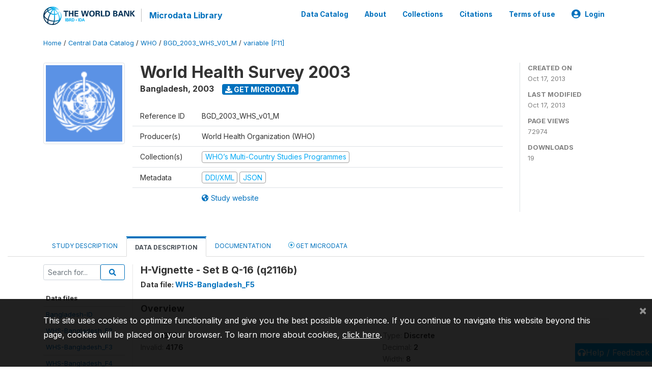

--- FILE ---
content_type: application/javascript; charset=utf-8
request_url: https://by2.uservoice.com/t2/136660/web/track.js?_=1765271701013&s=0&c=__uvSessionData0&d=eyJlIjp7InUiOiJodHRwczovL21pY3JvZGF0YS53b3JsZGJhbmsub3JnL2luZGV4LnBocC9jYXRhbG9nLzE2OTYvdmFyaWFibGUvRjExL1YxMTA3P25hbWU9cTIxMTZiIiwiciI6IiJ9fQ%3D%3D
body_size: 22
content:
__uvSessionData0({"uvts":"f17e9c21-bde7-4706-6e00-31fdeaa408fb"});